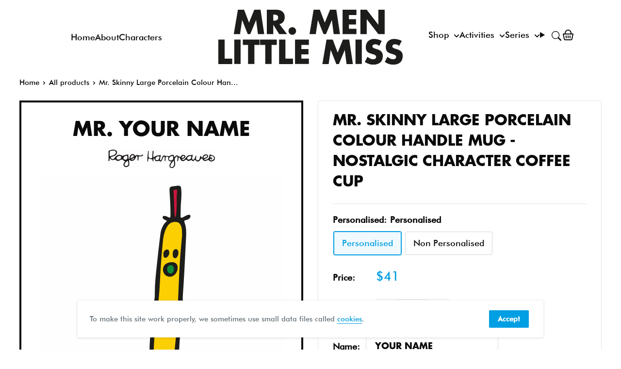

--- FILE ---
content_type: image/svg+xml
request_url: https://mrmen.com/cdn/shop/t/37/assets/svg--character--mr-skinny.svg?v=161478441302811444271695746662
body_size: 2420
content:
<?xml version="1.0" encoding="utf-8"?>
<!-- Generator: Adobe Illustrator 25.0.1, SVG Export Plug-In . SVG Version: 6.00 Build 0)  -->
<!DOCTYPE svg PUBLIC "-//W3C//DTD SVG 1.1//EN" "http://www.w3.org/Graphics/SVG/1.1/DTD/svg11.dtd" [
	<!ENTITY ns_extend "http://ns.adobe.com/Extensibility/1.0/">
	<!ENTITY ns_ai "http://ns.adobe.com/AdobeIllustrator/10.0/">
	<!ENTITY ns_graphs "http://ns.adobe.com/Graphs/1.0/">
	<!ENTITY ns_vars "http://ns.adobe.com/Variables/1.0/">
	<!ENTITY ns_imrep "http://ns.adobe.com/ImageReplacement/1.0/">
	<!ENTITY ns_sfw "http://ns.adobe.com/SaveForWeb/1.0/">
	<!ENTITY ns_custom "http://ns.adobe.com/GenericCustomNamespace/1.0/">
	<!ENTITY ns_adobe_xpath "http://ns.adobe.com/XPath/1.0/">
]>
<svg version="1.1" id="Layer_1" xmlns:x="&ns_extend;" xmlns:i="&ns_ai;" xmlns:graph="&ns_graphs;"
	 xmlns="http://www.w3.org/2000/svg" xmlns:xlink="http://www.w3.org/1999/xlink" x="0px" y="0px" width="512px" height="512px"
	 viewBox="0 0 512 512" style="enable-background:new 0 0 512 512;" xml:space="preserve">
<style type="text/css">
	.st0{fill:#FEFEFE;}
	.st1{fill:#1D1D1B;}
	.st2{fill:#21211E;}
	.st3{fill:#242424;}
	.st4{fill:#FCCF03;}
	.st5{fill:#FACE05;}
	.st6{fill:#CA163C;}
	.st7{fill:#F7CC06;}
	.st8{fill:#F3C90B;}
	.st9{fill:#1E1D1C;}
	.st10{fill:#1F1F1C;}
	.st11{fill:#108D38;}
</style>
<metadata>
	<sfw  xmlns="&ns_sfw;">
		<slices></slices>
		<sliceSourceBounds  bottomLeftOrigin="true" height="512" width="512" x="0" y="0"></sliceSourceBounds>
	</sfw>
</metadata>
<g id="IqfPMd_1_">
	<g>
		<path class="st0" d="M511.911,255.988c0,83.944-0.022,167.887,0.084,251.831c0.004,3.256-0.426,4.18-4.005,4.178
			c-167.902-0.119-335.803-0.12-503.705,0.003c-3.736,0.003-4.288-0.929-4.286-4.402C0.099,339.878,0.097,172.157,0.007,4.436
			C0.005,1.041,0.441-0.003,4.257,0C172.158,0.13,340.06,0.127,507.962,0.012c3.52-0.002,4.043,0.829,4.038,4.146
			C511.887,88.101,511.911,172.045,511.911,255.988z"/>
		<path class="st1" d="M262.806,429.447c-6.755,8.986-8.515,18.675-10.727,28.184c-1.692,7.275-3.214,14.574-5.766,21.64
			c-1.308,3.623-3.084,4.737-6.969,4.28c-10.799-1.269-19.101-6.38-25.244-15.176c-1.996-2.858-3.862-5.82-5.609-8.838
			c-5.075-8.767-0.584-17.473,9.561-18.665c6.051-0.711,9.815,0.437,16.559,5.193c3.267-8.474,6.482-16.865,9.75-25.235
			c0.526-1.347,0.758-2.403-0.523-3.545c-7.345-6.543-9.429-15.56-10.643-24.626c-3.269-24.407-1.894-48.843,0.691-73.214
			c0.583-5.492-1.147-9.871-4.578-13.701c-6.643-7.415-8.266-15.703-4.873-24.982c1.7-4.649,5-8.27,8.408-11.665
			c6.93-6.901,9.565-15.063,9.438-24.814c-0.309-23.688,2.707-47.18,5.217-70.683c1.961-18.362,4.045-36.713,6.351-55.034
			c1.376-10.927,4.972-20.989,13.875-28.565c-2.584-1.335-4.924-2.392-7.101-3.717c-1.718-1.046-2.438-2.782-1.745-4.759
			c0.715-2.041,2.653-1.754,4.246-1.763c2.404-0.014,4.422,1.307,6.557,2.224c5.004,2.15,5.241,1.971,5.354-3.343
			c0.327-15.338-0.678-30.631-1.664-45.917c-0.914-14.181-1.035-14.174,12.825-15.605c10.044-1.037,10.808-0.477,11.527,9.608
			c0.809,11.344-0.79,22.615-1.239,33.922c-0.257,6.486-0.2,12.983-0.395,19.472c-0.099,3.283,1.639,3.763,4.088,2.718
			c2.281-0.973,4.329-2.478,6.578-3.54c1.788-0.845,3.684-1.556,5.608-1.986c1.48-0.331,3.121,0.177,4.09,1.346
			c1.132,1.367,0.15,2.885-0.499,4.19c-1.837,3.698-5.479,4.676-9.034,5.518c-3.177,0.752-3.639,1.886-2.401,5.07
			c3.891,9.999,3.631,20.562,3.086,31.052c-2.125,40.908-3.884,81.845-6.858,122.692c-0.741,10.171,1.676,17.918,7.261,25.815
			c11.033,15.6,9.465,29.551-5.396,41.612c-5.639,4.577-7.054,9.722-7.669,16.101c-1.694,17.569-1.597,35.264-3.835,52.791
			c-1.481,11.601-3.653,22.99-10.209,33.002c-1.046,1.598-0.955,3.007-0.431,4.697c3.702,11.922,7.692,23.673,15.497,33.741
			c3.363,4.338,6.089,9.081,7.451,14.542c1.19,4.774,0.426,9.125-2.965,12.515c-9.713,9.711-21.524,13.42-35.071,11.126
			c-5.411-0.916-9.081-4.11-10.05-9.708c-1.007-5.82,1.016-10.373,6.03-13.684c3.657-2.415,7.757-3.737,11.765-5.301
			c1.556-0.607,2.705-1.106,1.654-3.119C269.618,451.422,265.686,441.047,262.806,429.447z"/>
		<path class="st2" d="M319.895,309.993c5.17-5.537,3.881-12.117,3.775-18.689c4.764,3.1,7.104,8.109,5.071,12.438
			C327.284,306.844,325.443,310.816,319.895,309.993z"/>
		<path class="st3" d="M308.513,476.504c2.37-6.03,1.611-10.838-1.702-15.21c-0.383-0.505-0.934-1.068-0.251-1.648
			c0.846-0.719,1.83-0.504,2.801-0.164c3.686,1.29,4.773,4.393,5.063,7.769C314.75,471.055,313.831,474.425,308.513,476.504z"/>
		<path class="st4" d="M299.333,120.246c-1.266,14.191-2.849,30.064-4.048,45.966c-1,13.266-1.686,26.561-2.272,39.853
			c-1.504,34.073-2.863,68.148-4.772,102.206c-1.592,28.4-5.58,56.559-7.432,84.922c-0.499,7.65-2.509,15.13-8.454,20.738
			c-1.589,1.499-1.566,3.048-1.061,4.961c3.693,14,7.968,27.724,16.4,39.801c2.454,3.516,4.396,7.392,5.694,11.585
			c1.253,4.047,0.41,7.325-2.94,9.705c-6.896,4.899-14.521,6.004-22.739,4.087c-2.93-0.684-3.266-2.298-2.691-4.743
			c1.356-5.767,5.871-7.633,10.892-8.883c0.802-0.2,1.618-0.363,2.437-0.473c9.94-1.336,10.653-2.225,5.111-10.608
			c-8.227-12.445-10.912-26.953-16.204-40.483c-0.823-2.105-0.46-5.249-4.17-5.19c-3.443,0.055-5.021,2.304-6.09,5.031
			c-3.625,9.249-7.144,18.538-10.726,27.803c-0.5,1.292-0.393,3.706-2.316,3.173c-1.859-0.515-0.413-2.311-0.199-3.667
			c1.56-9.885,6.602-18.359,10.911-27.11c1.43-2.905,1.429-5.161-1.504-6.636c-11.159-5.613-12.671-16.2-12.975-26.698
			c-0.823-28.463,0.723-56.843,4.706-85.072c4.11-29.132,6.961-58.369,8.377-87.782c1.278-26.558,3.076-53.109,5.905-79.56
			c1.057-9.886,2.795-19.729,7.496-28.709c3.842-7.34,9.144-12.59,18.201-12.416c6.306,0.121,9.742,2.395,12.216,8.294
			C299.546,106.208,299.105,112.398,299.333,120.246z"/>
		<path class="st5" d="M220.842,447.579c2.064-0.11,4.192,1.366,5.795,3.659c1.235,1.766,2.336,3.628,3.445,5.478
			c1.38,2.302,3.124,3.693,6.063,3.475c2.906-0.216,3.534-2.523,4.71-4.395c0.966-1.536,0.814-5.185,2.365-4.553
			c2.859,1.166-0.431,3.459-0.593,5.351c-0.433,5.049-1.812,10.01-2.551,15.044c-0.272,1.851-0.606,2.622-2.684,2.3
			c-8.571-1.328-19.433-11.222-21.051-19.339C215.469,450.223,216.835,447.567,220.842,447.579z"/>
		<path class="st6" d="M284.591,83.464c-0.51-4.025-1.412-8.045-1.46-12.075c-0.176-14.613-0.73-29.205-1.74-43.782
			c-0.283-4.091,2.887-1.992,4.561-2.437c1.384-0.368,3.409-1.345,3.023,1.719c-1.912,15.202-0.027,30.552-1.769,45.768
			C286.794,76.259,286.931,79.929,284.591,83.464z"/>
		<path class="st7" d="M298.208,309.772c-2.451-12.156,1.963-23.496,0.664-35.286C308.129,281.128,307.895,301.059,298.208,309.772z
			"/>
		<path class="st8" d="M238.729,271.648c0.632,5.34-0.695,9.625-1.393,13.987c-0.694,4.342-1.174,8.717-1.753,13.117
			C227.985,295.368,231.362,281.931,238.729,271.648z"/>
		<path class="st9" d="M277.937,175.993c7.787-0.019,12.036,3.924,12.115,11.243c0.11,10.242-7.459,19.087-16.301,19.048
			c-8.233-0.036-14.522-6.638-14.428-15.147C259.421,182.178,266.99,176.02,277.937,175.993z"/>
		<path class="st10" d="M279.716,159.226c0.186-3.853,0.15-7.854,4.348-9.876c1.709-0.823,3.704-0.986,5.144,0.5
			c3.184,3.286,2.753,7.281,1.663,11.229c-0.389,1.409-1.143,2.778-1.987,3.987c-1.266,1.814-2.669,3.069-5.396,2.364
			c-2.751-0.712-3.219-2.523-3.517-4.714C279.814,161.564,279.797,160.393,279.716,159.226z"/>
		<path class="st10" d="M272.647,155.839c0.122,5.365-4.498,11.474-8.543,11.007c-4.029-0.465-3.679-4.293-3.926-7.038
			c-0.508-5.662,3.272-10.197,7.92-10.146C272.641,149.712,271.815,153.503,272.647,155.839z"/>
		<path class="st11" d="M282.001,190.47c0.027,5.661-2.549,9.135-6.823,9.201c-3.859,0.06-7.221-4.226-7.191-9.167
			c0.03-4.946,3.606-8.538,8.41-8.447C279.987,182.126,281.976,185.113,282.001,190.47z"/>
	</g>
</g>
</svg>
